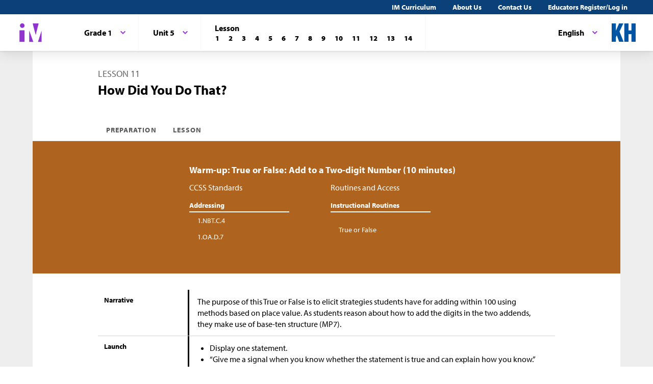

--- FILE ---
content_type: text/javascript
request_url: https://im.kendallhunt.com/assets/dropdown-603c6d4848a61668c57cb914a9c88299b8334708b2bbeef0b1814db74f16abc3.js
body_size: -637
content:
(function() {
  document.querySelectorAll('.im-c-dropdown__button')
    .forEach(function (button) {
      button.addEventListener('click', function() {
        button.setAttribute(
          'aria-expanded',
          !(button.getAttribute('aria-expanded') === 'true')
        );
      });
    });
})();
